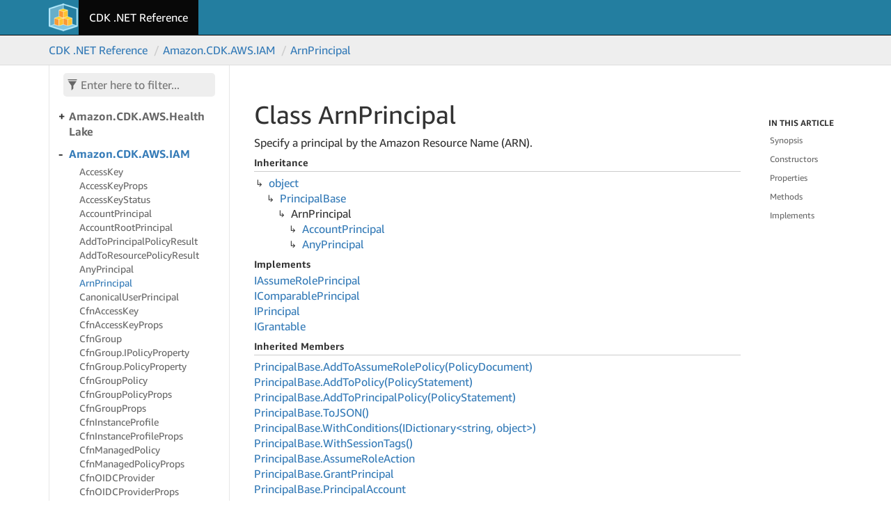

--- FILE ---
content_type: text/html
request_url: https://docs.aws.amazon.com/cdk/api/v2/dotnet/api/Amazon.CDK.AWS.IAM.ArnPrincipal.html
body_size: 3647
content:
<!DOCTYPE html>
<!--[if IE]><![endif]-->
<html lang="en">

  <head>
    <meta charset="utf-8">
    <meta name="guide-name" content="API Reference">
    <meta name="service-name" content="AWS Cloud Development Kit (AWS CDK)">
    <script type="text/javascript" src="/assets/js/awsdocs-boot.js"></script>
    <meta http-equiv="X-UA-Compatible" content="IE=edge,chrome=1">
    <title>Class ArnPrincipal
 </title>
    <meta name="viewport" content="width=device-width">
    <meta name="title" content="Class ArnPrincipal
 ">
    <meta name="generator" content="docfx ">
  
    <link rel="shortcut icon" href="../favicon.ico">
    <link rel="stylesheet" href="../styles/docfx.vendor.css">
    <link rel="stylesheet" href="../styles/docfx.css">
    <link rel="stylesheet" href="../styles/main.css">
    <meta property="docfx:navrel" content="../toc.html">
    <meta property="docfx:tocrel" content="toc.html">
  
  
  
  </head>
  <body data-spy="scroll" data-target="#affix" data-offset="120">
    <div id="wrapper">
      <header>

        <nav id="autocollapse" class="navbar navbar-inverse ng-scope" role="navigation">
          <div class="container">
            <div class="navbar-header">
              <button type="button" class="navbar-toggle" data-toggle="collapse" data-target="#navbar">
                <span class="sr-only">Toggle navigation</span>
                <span class="icon-bar"></span>
                <span class="icon-bar"></span>
                <span class="icon-bar"></span>
              </button>

              <a class="navbar-brand" href="../index.html">
                <img id="logo" class="svg" src="../cdk-logo-small.png" alt="">
              </a>
            </div>
            <div class="collapse navbar-collapse" id="navbar">
              <form class="navbar-form navbar-right" role="search" id="search">
                <div class="form-group">
                  <input type="text" class="form-control" id="search-query" placeholder="Search" autocomplete="off">
                </div>
              </form>
            </div>
          </div>
        </nav>

        <div class="subnav navbar navbar-default">
          <div class="container hide-when-search" id="breadcrumb">
            <ul class="breadcrumb">
              <li></li>
            </ul>
          </div>
        </div>
      </header>
      <div role="main" class="container body-content hide-when-search">

        <div class="sidenav hide-when-search">
          <a class="btn toc-toggle collapse" data-toggle="collapse" href="#sidetoggle" aria-expanded="false" aria-controls="sidetoggle">Show / Hide Table of Contents</a>
          <div class="sidetoggle collapse" id="sidetoggle">
            <div id="sidetoc"></div>
          </div>
        </div>
        <div class="article row grid-right">
          <div class="col-md-10">
            <article class="content wrap" id="_content" data-uid="Amazon.CDK.AWS.IAM.ArnPrincipal">


  <h1 id="Amazon_CDK_AWS_IAM_ArnPrincipal" data-uid="Amazon.CDK.AWS.IAM.ArnPrincipal" class="text-break">Class ArnPrincipal
</h1>
  <div class="markdown level0 summary"><p>Specify a principal by the Amazon Resource Name (ARN).</p>
</div>
  <div class="markdown level0 conceptual"></div>
  <div class="inheritance">
    <h5>Inheritance</h5>
    <div class="level0"><a class="xref" href="https://learn.microsoft.com/dotnet/api/system.object">object</a></div>
    <div class="level1"><a class="xref" href="Amazon.CDK.AWS.IAM.PrincipalBase.html">PrincipalBase</a></div>
    <div class="level2"><span class="xref">ArnPrincipal</span></div>
      <div class="level3"><a class="xref" href="Amazon.CDK.AWS.IAM.AccountPrincipal.html">AccountPrincipal</a></div>
      <div class="level3"><a class="xref" href="Amazon.CDK.AWS.IAM.AnyPrincipal.html">AnyPrincipal</a></div>
  </div>
  <div classs="implements">
    <h5>Implements</h5>
    <div><a class="xref" href="Amazon.CDK.AWS.IAM.IAssumeRolePrincipal.html">IAssumeRolePrincipal</a></div>
    <div><a class="xref" href="Amazon.CDK.AWS.IAM.IComparablePrincipal.html">IComparablePrincipal</a></div>
    <div><a class="xref" href="Amazon.CDK.AWS.IAM.IPrincipal.html">IPrincipal</a></div>
    <div><a class="xref" href="Amazon.CDK.AWS.IAM.IGrantable.html">IGrantable</a></div>
  </div>
  <div class="inheritedMembers">
    <h5>Inherited Members</h5>
    <div>
      <a class="xref" href="Amazon.CDK.AWS.IAM.PrincipalBase.html#Amazon_CDK_AWS_IAM_PrincipalBase_AddToAssumeRolePolicy_Amazon_CDK_AWS_IAM_PolicyDocument_">PrincipalBase.AddToAssumeRolePolicy(PolicyDocument)</a>
    </div>
    <div>
      <a class="xref" href="Amazon.CDK.AWS.IAM.PrincipalBase.html#Amazon_CDK_AWS_IAM_PrincipalBase_AddToPolicy_Amazon_CDK_AWS_IAM_PolicyStatement_">PrincipalBase.AddToPolicy(PolicyStatement)</a>
    </div>
    <div>
      <a class="xref" href="Amazon.CDK.AWS.IAM.PrincipalBase.html#Amazon_CDK_AWS_IAM_PrincipalBase_AddToPrincipalPolicy_Amazon_CDK_AWS_IAM_PolicyStatement_">PrincipalBase.AddToPrincipalPolicy(PolicyStatement)</a>
    </div>
    <div>
      <a class="xref" href="Amazon.CDK.AWS.IAM.PrincipalBase.html#Amazon_CDK_AWS_IAM_PrincipalBase_ToJSON">PrincipalBase.ToJSON()</a>
    </div>
    <div>
      <a class="xref" href="Amazon.CDK.AWS.IAM.PrincipalBase.html#Amazon_CDK_AWS_IAM_PrincipalBase_WithConditions_System_Collections_Generic_IDictionary_System_String_System_Object__">PrincipalBase.WithConditions(IDictionary&lt;string, object&gt;)</a>
    </div>
    <div>
      <a class="xref" href="Amazon.CDK.AWS.IAM.PrincipalBase.html#Amazon_CDK_AWS_IAM_PrincipalBase_WithSessionTags">PrincipalBase.WithSessionTags()</a>
    </div>
    <div>
      <a class="xref" href="Amazon.CDK.AWS.IAM.PrincipalBase.html#Amazon_CDK_AWS_IAM_PrincipalBase_AssumeRoleAction">PrincipalBase.AssumeRoleAction</a>
    </div>
    <div>
      <a class="xref" href="Amazon.CDK.AWS.IAM.PrincipalBase.html#Amazon_CDK_AWS_IAM_PrincipalBase_GrantPrincipal">PrincipalBase.GrantPrincipal</a>
    </div>
    <div>
      <a class="xref" href="Amazon.CDK.AWS.IAM.PrincipalBase.html#Amazon_CDK_AWS_IAM_PrincipalBase_PrincipalAccount">PrincipalBase.PrincipalAccount</a>
    </div>
  </div>
  <h6><strong>Namespace</strong>: <a class="xref" href="Amazon.html">Amazon</a>.<a class="xref" href="Amazon.CDK.html">CDK</a>.<a class="xref" href="Amazon.CDK.AWS.html">AWS</a>.<a class="xref" href="Amazon.CDK.AWS.IAM.html">IAM</a></h6>
  <h6><strong>Assembly</strong>: Amazon.CDK.Lib.dll</h6>
  <h5 id="Amazon_CDK_AWS_IAM_ArnPrincipal_syntax">Syntax (csharp)</h5>
  <div class="codewrapper lang-csharp">
    <pre><code class="lang- hljs">public class ArnPrincipal : PrincipalBase, IAssumeRolePrincipal, IComparablePrincipal, IPrincipal, IGrantable</code></pre>
  </div>
  <h5 id="Amazon_CDK_AWS_IAM_ArnPrincipal_syntax">Syntax (vb)</h5>
  <div class="codewrapper lang-vb">
    <pre><code class="lang- hljs">Public Class ArnPrincipal Inherits PrincipalBase Implements IAssumeRolePrincipal, IComparablePrincipal, IPrincipal, IGrantable</code></pre>
  </div>
  <h5 id="Amazon_CDK_AWS_IAM_ArnPrincipal_remarks"><strong>Remarks</strong></h5>
  <div class="markdown level0 remarks"><p>You can specify AWS accounts, IAM users, Federated SAML users, IAM roles, and specific assumed-role sessions.
You cannot specify IAM groups or instance profiles as principals</p>
<p><strong>See</strong>: <a href="/IAM/latest/UserGuide/reference_policies_elements_principal.html">https://docs.aws.amazon.com/IAM/latest/UserGuide/reference_policies_elements_principal.html</a></p>
<p><strong>ExampleMetadata</strong>: infused</p>
</div>
  <h5 id="Amazon_CDK_AWS_IAM_ArnPrincipal_examples"><strong>Examples</strong></h5>
  <pre><code class="lang-csharp">// Option 2: create your custom mastersRole with scoped assumeBy arn as the Cluster prop. Switch to this role from the AWS console.
             using Amazon.CDK.LambdaLayer.KubectlV34;
             Vpc vpc;


             var mastersRole = new Role(this, "MastersRole", new RoleProps {
                 AssumedBy = new ArnPrincipal("arn_for_trusted_principal")
             });

             var cluster = new Cluster(this, "EksCluster", new ClusterProps {
                 Vpc = vpc,
                 Version = KubernetesVersion.V1_34,
                 KubectlLayer = new KubectlV34Layer(this, "KubectlLayer"),
                 MastersRole = mastersRole
             });

             mastersRole.AddToPolicy(new PolicyStatement(new PolicyStatementProps {
                 Actions = new [] { "eks:AccessKubernetesApi", "eks:Describe*", "eks:List*" },
                 Resources = new [] { cluster.ClusterArn }
             }));</code></pre>

  <h3 id="Amazon_CDK_AWS_IAM_ArnPrincipal_synopsis">Synopsis</h3>
    <h4>Constructors
</h4>
    <table class="element-table">
      <tr>
          <td><a class="xref" href="Amazon.CDK.AWS.IAM.ArnPrincipal.html#Amazon_CDK_AWS_IAM_ArnPrincipal__ctor_System_String_">ArnPrincipal(string)</a></td>
          <td><p>Specify a principal by the Amazon Resource Name (ARN).</p></td>
      </tr>
    </table>
    <h4>Properties
</h4>
    <table class="element-table">
      <tr>
          <td><a class="xref" href="Amazon.CDK.AWS.IAM.ArnPrincipal.html#Amazon_CDK_AWS_IAM_ArnPrincipal_Arn">Arn</a></td>
          <td><p>Amazon Resource Name (ARN) of the principal entity (i.e. arn:aws:iam::123456789012:user/user-name).</p></td>
      </tr>
      <tr>
          <td><a class="xref" href="Amazon.CDK.AWS.IAM.ArnPrincipal.html#Amazon_CDK_AWS_IAM_ArnPrincipal_PolicyFragment">PolicyFragment</a></td>
          <td><p>Return the policy fragment that identifies this principal in a Policy.</p></td>
      </tr>
    </table>
    <h4>Methods
</h4>
    <table class="element-table">
      <tr>
          <td><a class="xref" href="Amazon.CDK.AWS.IAM.ArnPrincipal.html#Amazon_CDK_AWS_IAM_ArnPrincipal_DedupeString">DedupeString()</a></td>
          <td><p>Return whether or not this principal is equal to the given principal.</p></td>
      </tr>
      <tr>
          <td><a class="xref" href="Amazon.CDK.AWS.IAM.ArnPrincipal.html#Amazon_CDK_AWS_IAM_ArnPrincipal_InOrganization_System_String_">InOrganization(string)</a></td>
          <td><p>A convenience method for adding a condition that the principal is part of the specified AWS Organization.</p></td>
      </tr>
      <tr>
          <td><a class="xref" href="Amazon.CDK.AWS.IAM.ArnPrincipal.html#Amazon_CDK_AWS_IAM_ArnPrincipal_ToString">ToString()</a></td>
          <td><p>Returns a string representation of an object.</p></td>
      </tr>
    </table>
  <h3 id="constructors">Constructors
</h3>


  <a id="Amazon_CDK_AWS_IAM_ArnPrincipal__ctor_" data-uid="Amazon.CDK.AWS.IAM.ArnPrincipal.#ctor*"></a>
  <h4 id="Amazon_CDK_AWS_IAM_ArnPrincipal__ctor_System_String_" data-uid="Amazon.CDK.AWS.IAM.ArnPrincipal.#ctor(System.String)">ArnPrincipal(string)</h4>
  <div class="indent">

  <div class="markdown level1 summary"><p>Specify a principal by the Amazon Resource Name (ARN).</p>
</div>
  <div class="markdown level1 conceptual"></div>
  <div class="codewrapper">
    <pre><code class="lang- hljs">public ArnPrincipal(string arn)</code></pre>
  </div>
  <h5 class="parameters">Parameters</h5>
  <dl>
    <dt><span class="parametername">arn</span> <span class="parametertype"><a class="xref" href="https://learn.microsoft.com/dotnet/api/system.string">string</a></span></dt>
    <dd><p>Amazon Resource Name (ARN) of the principal entity (i.e. arn:aws:iam::123456789012:user/user-name).</p>
</dd>
  </dl>
  <h5 id="Amazon_CDK_AWS_IAM_ArnPrincipal__ctor_System_String__remarks">Remarks</h5>
  <div class="markdown level1 remarks"><p>You can specify AWS accounts, IAM users, Federated SAML users, IAM roles, and specific assumed-role sessions.
You cannot specify IAM groups or instance profiles as principals</p>
<p><strong>See</strong>: <a href="/IAM/latest/UserGuide/reference_policies_elements_principal.html">https://docs.aws.amazon.com/IAM/latest/UserGuide/reference_policies_elements_principal.html</a></p>
<p><strong>ExampleMetadata</strong>: infused</p>
</div>
  </div> <!-- indent -->
  <h3 id="properties">Properties
</h3>


  <a id="Amazon_CDK_AWS_IAM_ArnPrincipal_Arn_" data-uid="Amazon.CDK.AWS.IAM.ArnPrincipal.Arn*"></a>
  <h4 id="Amazon_CDK_AWS_IAM_ArnPrincipal_Arn" data-uid="Amazon.CDK.AWS.IAM.ArnPrincipal.Arn">Arn</h4>
  <div class="indent">

  <div class="markdown level1 summary"><p>Amazon Resource Name (ARN) of the principal entity (i.e. arn:aws:iam::123456789012:user/user-name).</p>
</div>
  <div class="markdown level1 conceptual"></div>
  <div class="codewrapper">
    <pre><code class="lang- hljs">public virtual string Arn { get; }</code></pre>
  </div>
  <h5 class="propertyValue">Property Value</h5>
  <p><a class="xref" href="https://learn.microsoft.com/dotnet/api/system.string">string</a></p>
  <p></p>
  <h5 id="Amazon_CDK_AWS_IAM_ArnPrincipal_Arn_remarks">Remarks</h5>
  <div class="markdown level1 remarks"><p>You can specify AWS accounts, IAM users, Federated SAML users, IAM roles, and specific assumed-role sessions.
You cannot specify IAM groups or instance profiles as principals</p>
<p><strong>See</strong>: <a href="/IAM/latest/UserGuide/reference_policies_elements_principal.html">https://docs.aws.amazon.com/IAM/latest/UserGuide/reference_policies_elements_principal.html</a></p>
<p><strong>ExampleMetadata</strong>: infused</p>
</div>
  </div> <!-- indent -->


  <a id="Amazon_CDK_AWS_IAM_ArnPrincipal_PolicyFragment_" data-uid="Amazon.CDK.AWS.IAM.ArnPrincipal.PolicyFragment*"></a>
  <h4 id="Amazon_CDK_AWS_IAM_ArnPrincipal_PolicyFragment" data-uid="Amazon.CDK.AWS.IAM.ArnPrincipal.PolicyFragment">PolicyFragment</h4>
  <div class="indent">

  <div class="markdown level1 summary"><p>Return the policy fragment that identifies this principal in a Policy.</p>
</div>
  <div class="markdown level1 conceptual"></div>
  <div class="codewrapper">
    <pre><code class="lang- hljs">public override PrincipalPolicyFragment PolicyFragment { get; }</code></pre>
  </div>
  <h5 class="propertyValue">Property Value</h5>
  <p><a class="xref" href="Amazon.CDK.AWS.IAM.PrincipalPolicyFragment.html">PrincipalPolicyFragment</a></p>
  <p></p>
  <h5 class="overrides">Overrides</h5>
  <div><a class="xref" href="Amazon.CDK.AWS.IAM.PrincipalBase.html#Amazon_CDK_AWS_IAM_PrincipalBase_PolicyFragment">PrincipalBase.PolicyFragment</a></div>
  <h5 id="Amazon_CDK_AWS_IAM_ArnPrincipal_PolicyFragment_remarks">Remarks</h5>
  <div class="markdown level1 remarks"><p>You can specify AWS accounts, IAM users, Federated SAML users, IAM roles, and specific assumed-role sessions.
You cannot specify IAM groups or instance profiles as principals</p>
<p><strong>See</strong>: <a href="/IAM/latest/UserGuide/reference_policies_elements_principal.html">https://docs.aws.amazon.com/IAM/latest/UserGuide/reference_policies_elements_principal.html</a></p>
<p><strong>ExampleMetadata</strong>: infused</p>
</div>
  </div> <!-- indent -->
  <h3 id="methods">Methods
</h3>


  <a id="Amazon_CDK_AWS_IAM_ArnPrincipal_DedupeString_" data-uid="Amazon.CDK.AWS.IAM.ArnPrincipal.DedupeString*"></a>
  <h4 id="Amazon_CDK_AWS_IAM_ArnPrincipal_DedupeString" data-uid="Amazon.CDK.AWS.IAM.ArnPrincipal.DedupeString">DedupeString()</h4>
  <div class="indent">

  <div class="markdown level1 summary"><p>Return whether or not this principal is equal to the given principal.</p>
</div>
  <div class="markdown level1 conceptual"></div>
  <div class="codewrapper">
    <pre><code class="lang- hljs">public override string? DedupeString()</code></pre>
  </div>
  <h5 class="returns">Returns</h5>
  <p><a class="xref" href="https://learn.microsoft.com/dotnet/api/system.string">string</a></p>
  <p></p>
  <h5 class="overrides">Overrides</h5>
  <div><a class="xref" href="Amazon.CDK.AWS.IAM.PrincipalBase.html#Amazon_CDK_AWS_IAM_PrincipalBase_DedupeString">PrincipalBase.DedupeString()</a></div>
  <h5 id="Amazon_CDK_AWS_IAM_ArnPrincipal_DedupeString_remarks">Remarks</h5>
  <div class="markdown level1 remarks"><p>You can specify AWS accounts, IAM users, Federated SAML users, IAM roles, and specific assumed-role sessions.
You cannot specify IAM groups or instance profiles as principals</p>
<p><strong>See</strong>: <a href="/IAM/latest/UserGuide/reference_policies_elements_principal.html">https://docs.aws.amazon.com/IAM/latest/UserGuide/reference_policies_elements_principal.html</a></p>
<p><strong>ExampleMetadata</strong>: infused</p>
</div>
  </div> <!-- indent -->


  <a id="Amazon_CDK_AWS_IAM_ArnPrincipal_InOrganization_" data-uid="Amazon.CDK.AWS.IAM.ArnPrincipal.InOrganization*"></a>
  <h4 id="Amazon_CDK_AWS_IAM_ArnPrincipal_InOrganization_System_String_" data-uid="Amazon.CDK.AWS.IAM.ArnPrincipal.InOrganization(System.String)">InOrganization(string)</h4>
  <div class="indent">

  <div class="markdown level1 summary"><p>A convenience method for adding a condition that the principal is part of the specified AWS Organization.</p>
</div>
  <div class="markdown level1 conceptual"></div>
  <div class="codewrapper">
    <pre><code class="lang- hljs">public virtual PrincipalBase InOrganization(string organizationId)</code></pre>
  </div>
  <h5 class="parameters">Parameters</h5>
  <dl>
    <dt><span class="parametername">organizationId</span> <span class="parametertype"><a class="xref" href="https://learn.microsoft.com/dotnet/api/system.string">string</a></span></dt>
    <dd></dd>
  </dl>
  <h5 class="returns">Returns</h5>
  <p><a class="xref" href="Amazon.CDK.AWS.IAM.PrincipalBase.html">PrincipalBase</a></p>
  <p></p>
  <h5 id="Amazon_CDK_AWS_IAM_ArnPrincipal_InOrganization_System_String__remarks">Remarks</h5>
  <div class="markdown level1 remarks"><p>You can specify AWS accounts, IAM users, Federated SAML users, IAM roles, and specific assumed-role sessions.
You cannot specify IAM groups or instance profiles as principals</p>
<p><strong>See</strong>: <a href="/IAM/latest/UserGuide/reference_policies_elements_principal.html">https://docs.aws.amazon.com/IAM/latest/UserGuide/reference_policies_elements_principal.html</a></p>
<p><strong>ExampleMetadata</strong>: infused</p>
</div>
  </div> <!-- indent -->


  <a id="Amazon_CDK_AWS_IAM_ArnPrincipal_ToString_" data-uid="Amazon.CDK.AWS.IAM.ArnPrincipal.ToString*"></a>
  <h4 id="Amazon_CDK_AWS_IAM_ArnPrincipal_ToString" data-uid="Amazon.CDK.AWS.IAM.ArnPrincipal.ToString">ToString()</h4>
  <div class="indent">

  <div class="markdown level1 summary"><p>Returns a string representation of an object.</p>
</div>
  <div class="markdown level1 conceptual"></div>
  <div class="codewrapper">
    <pre><code class="lang- hljs">public override string ToString()</code></pre>
  </div>
  <h5 class="returns">Returns</h5>
  <p><a class="xref" href="https://learn.microsoft.com/dotnet/api/system.string">string</a></p>
  <p></p>
  <h5 class="overrides">Overrides</h5>
  <div><a class="xref" href="Amazon.CDK.AWS.IAM.PrincipalBase.html#Amazon_CDK_AWS_IAM_PrincipalBase_ToString">PrincipalBase.ToString()</a></div>
  <h5 id="Amazon_CDK_AWS_IAM_ArnPrincipal_ToString_remarks">Remarks</h5>
  <div class="markdown level1 remarks"><p>You can specify AWS accounts, IAM users, Federated SAML users, IAM roles, and specific assumed-role sessions.
You cannot specify IAM groups or instance profiles as principals</p>
<p><strong>See</strong>: <a href="/IAM/latest/UserGuide/reference_policies_elements_principal.html">https://docs.aws.amazon.com/IAM/latest/UserGuide/reference_policies_elements_principal.html</a></p>
<p><strong>ExampleMetadata</strong>: infused</p>
</div>
  </div> <!-- indent -->
  <h3 id="implements">Implements</h3>
  <div>
      <a class="xref" href="Amazon.CDK.AWS.IAM.IAssumeRolePrincipal.html">IAssumeRolePrincipal</a>
  </div>
  <div>
      <a class="xref" href="Amazon.CDK.AWS.IAM.IComparablePrincipal.html">IComparablePrincipal</a>
  </div>
  <div>
      <a class="xref" href="Amazon.CDK.AWS.IAM.IPrincipal.html">IPrincipal</a>
  </div>
  <div>
      <a class="xref" href="Amazon.CDK.AWS.IAM.IGrantable.html">IGrantable</a>
  </div>
</article>
          </div>

          <div class="hidden-sm col-md-2" role="complementary">
            <div class="sideaffix">
              <div class="contribution">
                <ul class="nav">
                </ul>
              </div>
              <nav class="bs-docs-sidebar hidden-print hidden-xs hidden-sm affix" id="affix">
              <!-- <p><a class="back-to-top" href="#top">Back to top</a><p> -->
              </nav>
            </div>
          </div>
        </div>
      </div>

      <footer>
        <div class="grad-bottom"></div>
        <div class="footer">
          <div class="container">
            <span class="pull-right">
              <a href="#top">Back to top</a>
            </span>
      
      <span>Generated by <strong>DocFX</strong></span>
            <div id="awsdocs-legal-zone-copyright"></div>
          </div>
        </div>
      </footer>
    </div>

    <script type="text/javascript" src="../styles/docfx.vendor.js"></script>
    <script type="text/javascript" src="../styles/docfx.js"></script>
    <script type="text/javascript" src="../styles/main.js"></script>
  </body>
</html>


--- FILE ---
content_type: text/html
request_url: https://docs.aws.amazon.com/cdk/api/v2/dotnet/toc.html
body_size: 336
content:

<div id="sidetoggle">
  <div>
    <div class="sidefilter">
      <form class="toc-filter">
        <span class="glyphicon glyphicon-filter filter-icon"></span>
        <input type="text" id="toc_filter_input" placeholder="Enter here to filter..." onkeypress="if(event.keyCode==13) {return false;}">
      </form>
    </div>
    <div class="sidetoc">
      <div class="toc" id="toc">

          <ul class="nav level1">
                <li>
                    <a href="api/index.html" name="api/toc.html" title="CDK .NET Reference">CDK .NET Reference</a>
                </li>
          </ul>
      </div>
    </div>
  </div>
</div>

--- FILE ---
content_type: text/css
request_url: https://docs.aws.amazon.com/cdk/api/v2/dotnet/styles/main.css
body_size: 778
content:
@import url(../fonts/ember-font.css);
body {
  font-family: 'Amazon Ember', 'Open Sans', Helvetica, sans-serif;
  font-size: 16px;
}

/**
 * Make a nice sparse table
 */
.element-table { width: 100%; }
.element-table td { padding: 0.6em 0.2em; }
.element-table tr {
    border-top: solid 1px #ddd;
}

.element-table td:first-child {
    width: 30%;
}

@media only screen and (max-width: 500px) {
    .element-table td {
        display: block !important;
        width: 100% !important;
    }
}

/**
 * Colors
 */
.navbar-default {
    background: #eee !important;
    border-bottom: solid 1px #ddd !important;
}

.sidenav, .sidetoc, .sidefilter, .toc {
    background: white !important;
}

/**
 * Needs color now that the sidebar doesn't have one
 */
.toc-filter, .toc-filter input {
    background: #eee !important;
}

.navbar-inverse { background: #237ea0; }

.navbar-inverse .navbar-nav>li>a, .navbar-inverse .navbar-text {
    color: #e2e2e8;
}

/*
.navbar-inverse .navbar-nav>.active>a, .navbar-inverse .navbar-nav>.active>a:focus, .navbar-inverse .navbar-nav>.active>a:hover {
    background: #DEDBD8;
    color: black;
    border-bottom: solid 1px #DEDBD8;
}

*/

article h4 {
    border-bottom: 0px !important;
    font-weight: bold;
    font-size: 16px;
    margin-bottom: 0.5em;
}

.indent {
    margin-left: 1em;
}

h5 { font-weight: bold; }

dl dd, dl dt {
    margin: 1em 0em;
}

.parametername, dl .parametername {
    font-style: normal;
    padding: 0.3em 1em;
    margin-right: 0.8em;
    background: #F6F6F6;
}

.parametertype, dl .parametertype {
    font-weight: normal;
    color: #666;
}

.svg {
    height: 40px;
    margin-top: 5px;
}

/* Need this to prevent the examples from word wrapping which is unreadable */
code { white-space: inherit !important; }
